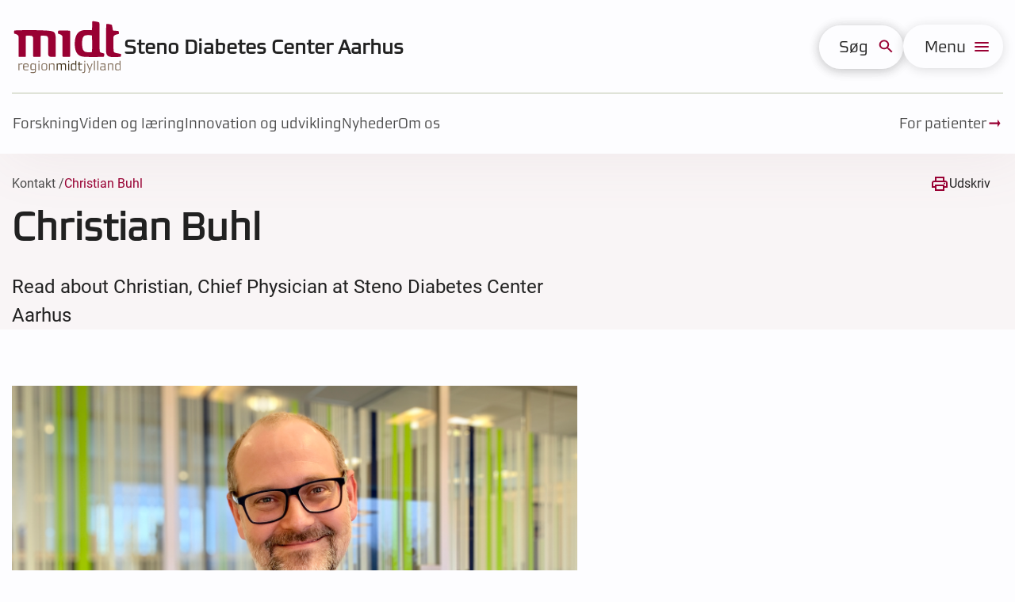

--- FILE ---
content_type: text/html; charset=utf-8
request_url: https://www.stenoaarhus.dk/kontakt/christian-buhl/
body_size: 40837
content:



<!DOCTYPE html>
<!--[if IE 8]><html lang="da" class="lt-ie9 ie8" id="ng-app" xmlns:ng="http://angularjs.org"><![endif]-->
<!--[if gte IE 9]><!-->
<html lang="da-DK" id="ng-app" xmlns:ng="http://angularjs.org">
<!--<![endif]-->
<head>
    <style>
        :root {
            
            --primary: #990033;
            --hero-tile: #bbc5aa;
            --hero-tile-interaction: #7f8f65;
            --hero-tile-text: #212121;
            --baand: #fdfdff;
            --baand-light: #f9f5f6;
            --interactive-elements: #990033;
            --interactive-elements-active: #730026;
            --Txt-main: #212121;
            --link-dark: #990033;
            --txt-interaction: #4a4a4a;
            --disabled-txt: #878787;
            --disabled-bg: #b0b0b0;
            --white-interaction: #f7f7fc;
            --white-interaction-active: #f2f2fa;
            --main-white: #fdfdff;
            --bgLinkRibbonAndGreyTiles: #ededf4;
            --primaryTextColor: #fdfdff;
            --secondaryBackgroundSearch: #e7ebe1;
            --disableBackgroundInteraction: #d6d6d6;
            --primary-btn-default: #990033;
            --primary-btn-text: #fdfdff;
            --primary-btn-interaction: #730026;
            --section-background: #e7ebe1;
            --secondary-icon: #bbc5aa;
            --secondary-btn-text: #212121;
            --secondary-btn-interaction: #7f8f65;
            --secondary-btn-background: #bbc5aa;
            /* Headline */
            --font-headline: Midtsans regular;
            --font-weight-headline: 700;
            --letterspacing-headline: 0em;
            /* Body text */
            --font-text: Roboto;
            --font-weight-text: 400;
            --letterspacing-text: 0em;
        }
    </style>
        <style>
                
                        @font-face {
                            font-family: 'Roboto';
                            src: url('/Resources/Fonts/roboto/Roboto-Regular.woff2') format('woff2'),
                                 url('/Resources/Fonts/roboto/Roboto-Regular.woff') format('woff');
                            font-display: block;
                            font-weight: 400;
                        }
                        @font-face {
                            font-family: 'Roboto';
                            src: url('/Resources/Fonts/roboto/Roboto-Bold.woff2') format('woff2'),
                                 url('/Resources/Fonts/roboto/Roboto-Bold.woff') format('woff');
                            font-display: block;
                            font-weight: 700;
                        }
                
                        @font-face {
                            font-family: 'Midtsans regular';
                            src: url('/Resources/Fonts/midtsans/midtsans_Regular.otf') format('opentype');
                        }
        </style>


        <title>Christian Buhl - Steno Diabetes Center Aarhus</title>
        <meta name="date" content="2025-09-23T10:08:29.29Z" />




    <meta http-equiv="X-UA-Compatible" content="IE=edge" />
    <meta name="viewport" content="width=device-width, initial-scale=1" />

    


<meta name="identifier-URL" content="https://www.stenoaarhus.dk/kontakt/christian-buhl/">
<meta name="revised" content="23-09-2025 10:08:29" />



    <meta name="Description" content="Christian Buhl" />
    <meta property='og:title' content='Christian Buhl' />
    <meta name="Keywords" content="Christian Buhl, Steno Diabetes Center Aarhus, steno, steno aarhus, steno diabetes, diabetescenter, aarhus universitetshospital, region midtjylland" />
    <meta name="Description" content="Read about Christian, Chief Physician at Steno Diabetes Center Aarhus" />



<meta property="og:url" content="https://www.stenoaarhus.dk/kontakt/christian-buhl/" />

    <meta property='og:site_name' content='Steno Diabetes Center Aarhus - for fagfolk' />

    <meta property="og:description" content="Read about Christian, Chief Physician at Steno Diabetes Center Aarhus" />





    

    <link rel="shortcut icon" type="image/ico" href="/globalassets/zdesign/midt_icon180.png">

    
    
    
    

<link rel="stylesheet" href="/Bundled/new/css/internet-Ce1Uk1GD.min.css">
<script type="module" src="/Bundled/new/internet-BjBlKf9X.js"></script>


    <!--[if lt IE 10]>
        <script type="text/javascript" src="/Resources/Scripts/Frameworks/Pie/PIE.js?hash=c15da940666362b333924a4cda28596a"></script>
    <![endif]-->
    <!-- HTML5 shim and Respond.js IE8 support of HTML5 elements and media queries -->
    <!--[if lt IE 9]>
        <script src="/Resources/Scripts/Legacy/modernizr.min.js?hash=93411880a3af87e6ba9d084651b7c817"></script>
        <script src="/Resources/Scripts/Legacy/html5shiv-printshiv.js?hash=d0d9a764f9d376be88401200ad930100"></script>
        <script src="/Resources/Scripts/Legacy/respond.min.js?hash=78915bb8b3dd6696d3842d82ed48b104"></script>
    <![endif]-->

<script id="Cookiebot" src="https://consent.cookiebot.com/uc.js" data-cbid="29978eae-abe4-46d9-92e3-03e41caa3adb" data-blockingmode="auto" type="text/javascript"></script>

    <meta name="google-site-verification" content="iRlE9UnVNrMyVY6JUxPg_VAUULVOqavo4QwlldIN6QQ" />

    <!-- www.Cludo.com search start CSS -->
    <!-- www.Cludo.com search end CSS   -->

    
</head>
<body
    lang="da-DK"
    data-ContentLinkid="736837"
    class="newWeb  mode-default"
    data-theme="base"
>
    <a href="#main" class="skip-main skip-main-new">G&#229; til indhold</a>

    <div class="containerWrapper layout-wrapper">
        <div class="megaMenu-overlay"></div>
        <div class="search-overlay"></div>

        <!-- Siteimprove Exclude Start -->
            <header role="banner" class="main-header">
                <div class="header-sticky">
                    <div class="header__container">
                        <div class="container">
                            <div class="header-wrapper">
                                <div class="header__inner">
                                    <div class="branding">
                                        <div id="logo">
                                            <a href="/" title="Logo">
                                                <img src="/globalassets/zdesign/ny-design/logoer/logo-desktop.svg"
                                                    class="img-responsive main-logo"
                                                    alt="Steno Diabetes Center Aarhus"
                                                    data-logo-mobile="/globalassets/zdesign/ny-design/logoer/logo-desktop.svg">
                                            </a>
                                        </div>
                                        <a class="organisation-name" href="/" title="organisations navn">
                                            <p>Steno Diabetes Center Aarhus</p>
                                        </a>

                                    </div>
                                    <div class="nav-extras --two">
                                                                                <div class="nav-search">
                                            
<div class="cludoWrapper" id="search" role="search">
    <div class="searchbox">
        <!-- Cludo search top bar start -->
        <div id="cludo-search-form">
            <div class="search-wrapper">
                <div class="input-hidden-label" data-title="S&#248;g" aria-hidden="true">
                    <p data-title="S&#248;g">S&#248;g</p>
                </div>
                <input name="searchrequest" type="text" title="S&#248;g" class="search-input header-search" autocomplete="off" placeholder="S&#248;g">
                <button type="button" class="search-button-mobil search-button search-button--allow-empty" title="S&#248;g" data-url="/sogeresultater/">
                    <div class="lupe-wrapper"><svg width='24' height='25' viewBox='0 0 24 25' fill='' xmlns='http://www.w3.org/2000/svg'><path d='M17.1667 15.362H16.1133L15.74 15.002C17.0467 13.482 17.8333 11.5086 17.8333 9.36198C17.8333 4.57531 13.9533 0.695312 9.16667 0.695312C4.38 0.695312 0.5 4.57531 0.5 9.36198C0.5 14.1486 4.38 18.0286 9.16667 18.0286C11.3133 18.0286 13.2867 17.242 14.8067 15.9353L15.1667 16.3086V17.362L21.8333 24.0153L23.82 22.0286L17.1667 15.362ZM9.16667 15.362C5.84667 15.362 3.16667 12.682 3.16667 9.36198C3.16667 6.04198 5.84667 3.36198 9.16667 3.36198C12.4867 3.36198 15.1667 6.04198 15.1667 9.36198C15.1667 12.682 12.4867 15.362 9.16667 15.362Z'/></svg></div>
                    <div class="close-wrapper"><svg width='24' height='25' viewBox='0 0 24 25' xmlns='http://www.w3.org/2000/svg'><path d = 'M19 6.91L17.59 5.5L12 11.09L6.41 5.5L5 6.91L10.59 12.5L5 18.09L6.41 19.5L12 13.91L17.59 19.5L19 18.09L13.41 12.5L19 6.91Z'/></ svg ></div>
                </button>
            </div>
        </div>
        <!-- Cludo search top bar end -->
    </div>
</div>
                                        </div>

                                        <button aria-label="menu" name="menu" aria-expanded="false" type="button" class="navbar-toggle new js-burger-trigger">
                                            <div class="navbar-title">
                                                Menu
                                            </div>
                                            <span class="navbar-burger-menu">
                                                <span class="sr-only">Toggle navigation</span>
                                                <span class="icon-bar icon-bar1"></span>
                                                <span class="icon-bar icon-bar2"></span>
                                                <span class="icon-bar icon-bar3"></span>
                                            </span>
                                        </button>
                                    </div>
                                </div>
                            </div>
                        </div>

                    </div>
                    




<div class="burger js-burger">


    <nav aria-label="Hovedmenu" class="container burger-container">
        <ul class="menu-wrapper row" id="menubar" role="menubar" aria-label="Burgermenu wrapper">




    <li class="menu-item-heading" role="none">
            <a href="/forskning/">
                <span>Forskning</span>
            </a>
                <button data-accordion-header
                    class="accordion-dropdown">
                    <svg width='20' height='12' viewBox='0 0 20 12' xmlns='http://www.w3.org/2000/svg'><path d = 'M1.77 0.230469L0 2.00047L10 12.0005L20 2.00047L18.23 0.230469L10 8.46047L1.77 0.230469Z'/></ svg>
                </button>
                    <ul role="menu" data-accordion-content tabindex="-1" aria-label="Submenu Links" class="menu__level2">

                        <li  role="none">
                            <a tabindex="0" role="menuitem" href="/research/" class="level-2">
                                Research
                            </a>
                        </li>
                        <li  role="none">
                            <a tabindex="0" role="menuitem" href="/tvarsektoriel-forskning/sygdom-og-trivsel/" class="level-2">
                                Sygdom og trivsel hos personer med diabetes
                            </a>
                        </li>
                        <li  role="none">
                            <a tabindex="0" role="menuitem" href="/tvarsektoriel-forskning/organisering-og-ledelse/" class="level-2">
                                Tv&#230;rsektoriel organisering og ledelse
                            </a>
                        </li>
                        <li  role="none">
                            <a tabindex="0" role="menuitem" href="/tvarsektoriel-forskning/forebyggelse-af-overvagt-og-diabetes/" class="level-2">
                                Forebyggelse af overv&#230;gt og diabetes
                            </a>
                        </li>
                        <li  role="none">
                            <a tabindex="0" role="menuitem" href="/kontakt/kontakt-forskning/" class="level-2">
                                Kontakt forskning
                            </a>
                        </li>

            </ul>
    </li>




    <li class="menu-item-heading" role="none">
            <a href="/viden-og-laering/">
                <span>Viden og l&#230;ring</span>
            </a>
                <button data-accordion-header
                    class="accordion-dropdown">
                    <svg width='20' height='12' viewBox='0 0 20 12' xmlns='http://www.w3.org/2000/svg'><path d = 'M1.77 0.230469L0 2.00047L10 12.0005L20 2.00047L18.23 0.230469L10 8.46047L1.77 0.230469Z'/></ svg>
                </button>
                    <ul role="menu" data-accordion-content tabindex="-1" aria-label="Submenu Links" class="menu__level2">

                        <li  role="none">
                            <a tabindex="0" role="menuitem" href="/viden-og-laering/kurser/" class="level-2">
                                Kurser og uddannelse
                            </a>
                        </li>
                        <li  role="none">
                            <a tabindex="0" role="menuitem" href="/viden-og-laering/podcast/" class="level-2">
                                Podcast
                            </a>
                        </li>
                        <li  role="none">
                            <a tabindex="0" role="menuitem" href="/viden-og-laering/events/" class="level-2">
                                Events
                            </a>
                        </li>

            </ul>
    </li>




    <li class="menu-item-heading" role="none">
            <a href="/samarbejde-og-udvikling/">
                <span>Innovation og udvikling</span>
            </a>
                <button data-accordion-header
                    class="accordion-dropdown">
                    <svg width='20' height='12' viewBox='0 0 20 12' xmlns='http://www.w3.org/2000/svg'><path d = 'M1.77 0.230469L0 2.00047L10 12.0005L20 2.00047L18.23 0.230469L10 8.46047L1.77 0.230469Z'/></ svg>
                </button>
                    <ul role="menu" data-accordion-content tabindex="-1" aria-label="Submenu Links" class="menu__level2">

                        <li  role="none">
                            <a tabindex="0" role="menuitem" href="/samarbejde-og-udvikling/fremtidens-diabetesklinik/" class="level-2">
                                Udvikling af behandlingstilbud
                            </a>
                        </li>
                        <li  role="none">
                            <a tabindex="0" role="menuitem" href="/link/15febc21919545cb9535a5cf38d9b4c0.aspx" class="level-2">
                                SAMBLIK-diabetes
                            </a>
                        </li>
                        <li  role="none">
                            <a tabindex="0" role="menuitem" href="/samarbejde-og-udvikling/indblik/" class="level-2">
                                INDBLIK
                            </a>
                        </li>

            </ul>
    </li>




    <li class="menu-item-heading" role="none">
            <a href="/nyheder/">
                <span>Nyheder</span>
            </a>
            </li>




    <li class="menu-item-heading" role="none">
            <a href="/om-os/">
                <span>Om os</span>
            </a>
                <button data-accordion-header
                    class="accordion-dropdown">
                    <svg width='20' height='12' viewBox='0 0 20 12' xmlns='http://www.w3.org/2000/svg'><path d = 'M1.77 0.230469L0 2.00047L10 12.0005L20 2.00047L18.23 0.230469L10 8.46047L1.77 0.230469Z'/></ svg>
                </button>
                    <ul role="menu" data-accordion-content tabindex="-1" aria-label="Submenu Links" class="menu__level2">

                        <li  role="none">
                            <a tabindex="0" role="menuitem" href="/om-os/vision-og-strategi/" class="level-2">
                                Vision og strategi
                            </a>
                        </li>
                        <li  role="none">
                            <a tabindex="0" role="menuitem" href="/om-os/bestyrelse/" class="level-2">
                                M&#248;d vores bestyrelse
                            </a>
                        </li>
                        <li  role="none">
                            <a tabindex="0" role="menuitem" href="/om-os/job/" class="level-2">
                                Job hos Steno Diabetes Center Aarhus
                            </a>
                        </li>
                        <li  role="none">
                            <a tabindex="0" role="menuitem" href="/om-os/moed-steno-aarhus/" class="level-2">
                                M&#248;d Steno Aarhus
                            </a>
                        </li>
                        <li  role="none">
                            <a tabindex="0" role="menuitem" href="/kontakt/" class="level-2">
                                Kontakt
                            </a>
                        </li>

            </ul>
    </li>

        </ul>

            <ul class="menu-wrapper row fagfolk-mobile">
                    <li class="menu-item-heading">
                        <a href="/behandling/">
                            For patienter
                            <svg width='24' height='34' viewBox='0 0 24 34' xmlns='http://www.w3.org/2000/svg'><path d = 'M16.01 15.2049H4V17.969H16.01V22.1153L20 16.587L16.01 11.0586V15.2049V15.2049Z'/></ svg >
                        </a>
                    </li>
            </ul>
    </nav>
</div>


                    <div class="container navlinkswrapper">
                        <nav aria-label="Hoved navigation" class="">
                            
    <div class="main-navbar">
        <div class="navbar megaMenu navbar-default topnav">
            <div class="collapse navbar-collapse" id="topNavbar">
                <ul class="nav navbar-nav" aria-label="quicklinks">


                        <li class="dropdown megaMenu-fw">
                            <a href="/forskning/" class="disabled" data-toggle="dropdown">Forskning</a>
                        </li>
                        <li class="dropdown megaMenu-fw">
                            <a href="/viden-og-laering/" class="disabled" data-toggle="dropdown">Viden og l&#230;ring</a>
                        </li>
                        <li class="dropdown megaMenu-fw">
                            <a href="/samarbejde-og-udvikling/" class="disabled" data-toggle="dropdown">Innovation og udvikling</a>
                        </li>
                        <li class="dropdown megaMenu-fw">
                            <a href="/nyheder/" class="disabled" data-toggle="dropdown">Nyheder</a>
                        </li>
                        <li class="dropdown megaMenu-fw">
                            <a href="/om-os/" class="disabled" data-toggle="dropdown">Om os</a>
                        </li>
                        <li class="dropdown megaMenu-fw activelink">
                            <a href="/kontakt/" class="disabled" data-toggle="dropdown">Kontakt</a>
                        </li>
                        <li class="dropdown megaMenu-fw">
                            <a href="/forskning/" class="disabled" data-toggle="dropdown">Tv&#230;rsektorielt</a>
                        </li>
                        <li class="dropdown megaMenu-fw">
                            <a href="/behandling/" class="disabled" data-toggle="dropdown">Behandling</a>
                        </li>
                        <li class="dropdown megaMenu-fw">
                            <a href="/container/" class="disabled" data-toggle="dropdown">CONTAINER</a>
                        </li>
                </ul>
            </div>
        </div>
            <div id="fagfolk">
                <ul>

                        <li>
                            <a title="Information til patienter" href="/behandling/">
                                For patienter
                                <svg width='24' height='34' viewBox='0 0 24 34' xmlns='http://www.w3.org/2000/svg'><path d = 'M16.01 15.2049H4V17.969H16.01V22.1153L20 16.587L16.01 11.0586V15.2049V15.2049Z'/></ svg >
                            </a>
                        </li>
                </ul>
            </div>
    </div>

                        </nav>
                    </div>
                </div>
            </header>


        <!-- Siteimprove Exclude Slut -->
        <main id="main" class="main  ">


                <div class="manchet__wrapper redesign-BG  ">
                    <div class="rm-container">
                        <div class="breadcrumbs-container">
                                <nav class="breadcrumb-nav breadcrumb-nav-new" role="navigation" aria-label="Brødkrumme">
        
            <span class="breadcrumb-link">
                <a href="/kontakt/">Kontakt</a>
            </span>
        <span class="active">
Christian Buhl        </span>
    </nav>



                            <div class="icon-content">
                                <div class="share-icons-row">
                                    <div class="share-icons-wrapper">
                                        

    <div class="accessibilityTools">
        <button class="function-second-btn" type="button" onclick="window.open('https://www.stenoaarhus.dk/kontakt/christian-buhl/PrintPage','_blank');">
            <svg width='24' height='24' viewBox='0 0 24 24' xmlns='http://www.w3.org/2000/svg'><path d = 'M18 12.5C18.5523 12.5 19 12.0523 19 11.5C19 10.9477 18.5523 10.5 18 10.5C17.4477 10.5 17 10.9477 17 11.5C17 12.0523 17.4477 12.5 18 12.5Z' fill='currentColor'/><path d = 'M19 8H18V3H6V8H5C3.34 8 2 9.34 2 11V17H6V21H18V17H22V11C22 9.34 20.66 8 19 8ZM8 5H16V8H8V5ZM16 19H8V15H16V19ZM20 15H18V13H6V15H4V11C4 10.45 4.45 10 5 10H19C19.55 10 20 10.45 20 11V15Z' fill='currentColor'/></ svg >
            <span>Udskriv</span>
        </button>
    </div>

                                        
                                    </div>
                                </div>
                            </div>
                        </div>
                        <div class="page-header">
                            <div class="page-header__manchet__div">
                                <div class="page-header__manchet__div-content">
                                    <h1>Christian Buhl</h1>
                                                                        <p class="manchet-p">Read about Christian, Chief Physician at Steno Diabetes Center Aarhus</p>
                                </div>
                                <div class="chips">
                                    <p class="chips__text">G&#229; direkte til:</p>
                                    <div class="chips__items" id="js-chip-placeholder">
                                    </div>
                                </div>
                                

                            </div>
                            <div class="manchet-right-wrapper">
                                <div class="ankerlink-wrapper">
                                    <div class="ankerlink-div">
                                        <div class="hidden">
                                            <a href="#" class="kontakt-link">
                                                <div class="links-div-boks">
                                                    <svg width='24' height='24' viewBox='0 0 24 24' xmlns='http://www.w3.org/2000/svg'><path d = 'M19 17.47C18.12 17.4 17.25 17.25 16.4 17.02L15.21 18.21C16.41 18.62 17.69 18.88 19.01 18.96V17.47H19ZM6.54004 5H5.04004C5.13004 6.32 5.39004 7.59 5.79004 8.8L6.99004 7.6C6.75004 6.76 6.60004 5.89 6.54004 5Z' /><path d = 'M20 21C20.55 21 21 20.55 21 20V16.51C21 15.96 20.55 15.51 20 15.51C18.76 15.51 17.55 15.31 16.43 14.94C16.33 14.9 16.22 14.89 16.12 14.89C15.86 14.89 15.61 14.99 15.41 15.18L13.21 17.38C10.38 15.93 8.06 13.62 6.62 10.79L8.82 8.59C9.1 8.31 9.18 7.92 9.07 7.57C8.7 6.45 8.5 5.25 8.5 4C8.5 3.45 8.05 3 7.5 3H4C3.45 3 3 3.45 3 4C3 13.39 10.61 21 20 21ZM16.4 17.02C17.25 17.26 18.12 17.41 19 17.47V18.96C17.68 18.87 16.41 18.61 15.2 18.21L16.4 17.02ZM5.03 5H6.53C6.6 5.89 6.75 6.76 6.99 7.59L5.79 8.79C5.38 7.59 5.12 6.32 5.03 5Z'/></ svg >
                                                    <p>Kontakt</p>
                                                </div>
                                            </a>
                                        </div>
                                        <div class="hidden">
                                            <a href="#" class="relaterede-link">
                                                <div class="links-div-boks">
                                                    <svg width='24' height='24' viewBox='0 0 24 24' xmlns='http://www.w3.org/2000/svg'><path d = 'M21 5C19.89 4.65 18.67 4.5 17.5 4.5C15.55 4.5 13.45 4.9 12 6C10.55 4.9 8.45 4.5 6.5 4.5C4.55 4.5 2.45 4.9 1 6V20.65C1 20.9 1.25 21.15 1.5 21.15C1.6 21.15 1.65 21.1 1.75 21.1C3.1 20.45 5.05 20 6.5 20C8.45 20 10.55 20.4 12 21.5C13.35 20.65 15.8 20 17.5 20C19.15 20 20.85 20.3 22.25 21.05C22.35 21.1 22.4 21.1 22.5 21.1C22.75 21.1 23 20.85 23 20.6V6C22.4 5.55 21.75 5.25 21 5ZM3 18.5V7C4.1 6.65 5.3 6.5 6.5 6.5C7.84 6.5 9.63 6.91 11 7.49V18.99C9.63 18.41 7.84 18 6.5 18C5.3 18 4.1 18.15 3 18.5ZM21 18.5C19.9 18.15 18.7 18 17.5 18C16.16 18 14.37 18.41 13 18.99V7.49C14.37 6.9 16.16 6.5 17.5 6.5C18.7 6.5 19.9 6.65 21 7V18.5Z'/><path d = 'M11 7.49C9.63 6.91 7.84 6.5 6.5 6.5C5.3 6.5 4.1 6.65 3 7V18.5C4.1 18.15 5.3 18 6.5 18C7.84 18 9.63 18.41 11 18.99V7.49Z'/></ svg >
                                                    <p>Relaterede sider</p>
                                                </div>
                                            </a>
                                        </div>
                                        <div class="hidden">
                                            <a href="#" class="nyttige-link">
                                                <div class="links-div-boks">
                                                    <svg width='24' height='24' viewBox='0 0 24 24' xmlns='http://www.w3.org/2000/svg'><path opacity = '0.87' d = 'M17 7H13V9H17C18.65 9 20 10.35 20 12C20 13.65 18.65 15 17 15H13V17H17C19.76 17 22 14.76 22 12C22 9.24 19.76 7 17 7ZM11 15H7C5.35 15 4 13.65 4 12C4 10.35 5.35 9 7 9H11V7H7C4.24 7 2 9.24 2 12C2 14.76 4.24 17 7 17H11V15ZM8 11H16V13H8V11Z'/></ svg >
                                                    <p>Nyttige links</p>
                                                </div>
                                            </a>
                                        </div>
                                        <div class="hidden">
                                            <a href="#" class="news-link">
                                                <div class="links-div-boks">
                                                    <svg xmlns='http://www.w3.org/2000/svg' height='24' viewBox='0 -960 960 960' width='24'><path d='M720-440v-80h160v80H720Zm48 280-128-96 48-64 128 96-48 64Zm-80-480-48-64 128-96 48 64-128 96ZM200-200v-160h-40q-33 0-56.5-23.5T80-440v-80q0-33 23.5-56.5T160-600h160l200-120v480L320-360h-40v160h-80Zm240-182v-196l-98 58H160v80h182l98 58Zm120 36v-268q27 24 43.5 58.5T620-480q0 41-16.5 75.5T560-346ZM300-480Z'/></svg>
                                                    <p></p>
                                                </div>
                                            </a>
                                        </div>
                                    </div>
                                </div>
                            </div>

                        </div>
                    </div>
                </div>

                <div class="page-content">

                        <div class="main-content-wrapper ">

                            <div class="container">
                                <div class="main-content content-page">
                                    <!-- Siteimprove Exclude Start -->
                                    <div class="col-sm-3 hidden-xs aside-left">
                                        
         

<nav class="aside-navigation" role="navigation" aria-label="Under navigation/menu">
        <a href="/kontakt/" class="heading">Kontakt</a>

    <ul class="nav nav-pills nav-stacked">
        

            <li class="active">
                <a href="/kontakt/christian-buhl/" >Christian Buhl</a>
                
            </li>
    </ul>
</nav>


    
                                    </div>
                                    <!-- Siteimprove Exclude Slut -->
                                    <div id="736837" class="content">
                                        



<div id="pageContent" class="content-page">
    <div class="row">




        <div class="col-xs-12 text-content">
            
        </div>
    </div>
    <div class="row"><div class="row block-row"  data-type="block" id="1260861"><div class="block col-xs-12 pull-left settings--theme-notheme">

<div class="text-block block-inner ">
    
    <div class="block-content  ">
        <div class="text-block-inner image__above">

                <div class="text-block-content">
                        <div class="text-block-image">
        <section class="Content-img-wrapper img-above " data-type="block" id="1260861">
            <picture class="">
                <img src="/link/dff349d9ad3f482389ed131bb4ea05b4.aspx?format=WebP" alt="Picture of Christian Buhl" class="text-block-img img-responsive" />
            </picture>
                    </section>
                        </div>
                                            <div>
<p>Chief Physician</p>
<p><a href="mailto:chrisbuh@rm.dk">chrisbuh@rm.dk</a></p>                                                    </div>
                </div>
        </div>
    </div>
</div>



</div></div></div>


</div>




                                    </div>
                                    <!-- Siteimprove Exclude Start -->
                                    <aside class="aside-right hidden" role="complementary" aria-label="print artiklen og supplerende indhold til artiklen">
                                        <div id="js-anchor-progress-bar"></div>
                                        <div class="aside-right-legacy anchor-pusher">
                                            
                                        </div>
                                    </aside>
                                    <!-- Siteimprove Exclude Slut -->
                                </div>
                            </div>
                        </div>
                </div>


            <div class="wideContent">
                



                
            </div>
        </main>

        <!-- Siteimprove Exclude Start -->
        

        <footer class="footer" role="contentinfo">
    <div class="main-footer">
        <div class="rm-container">
            <div id="footer-logo">
                    <div
                        style="max-width: 200px">
                        <a class="footer_logo" href="/">
                            <img src="/globalassets/zdesign/ny-design/logoer/logo-desktop.svg" class="img-responsive footer-logo"
                                alt="Steno Diabetes Center Aarhus">
                        </a>
                    </div>
            </div>
            <div>
                <div class="footer-content-columns">
<div class="footer_column">

        <h2 class="footer__header">
            Steno Diabetes Center Aarhus
        </h2>

        <div class="footer__text">
            <p>Aarhus Universitetshospital<br />Palle Juul-Jensens Boulevard 11, <br />Indgang A,<br />8200 Aarhus N.</p>
        </div>
            <ul>
                <li>

                    <a href="mailto:sdca@rm.dk" target="_blank" title="Skriv til Steno Diabetes Center Aarhus">
                        Send e-mail
                    </a>
                </li>
                <li>

                    <a href="/kontakt/" title="Find flere kontaktoplysninger her">
                        Find medarbejdere
                    </a>
                </li>
                <li>

                    <a href="mailto:auh.sdca.webredaktoer@rm.dk" target="_blank" title="Kontakt webredakt&#248;r">
                        Kontakt webredakt&#248;r
                    </a>
                </li>
        </ul>
</div><div class="footer_column">

        <h2 class="footer__header">
            Genveje
        </h2>

            <ul>
                <li>

                    <a href="/kontakt/" title="Kontakt">
                        Kontakt
                    </a>
                </li>
                <li>

                    <a href="/om-os/job/" title="Job hos Steno Diabetes Center Aarhus">
                        Job hos os
                    </a>
                </li>
                <li>

                    <a href="/om-os/" title="Om os">
                        Om os
                    </a>
                </li>
                <li>

                    <a href="/om-os/vision-og-strategi/" title="Vision og strategi">
                        Vision og strategi
                    </a>
                </li>
                <li>

                    <a href="/samarbejde-og-udvikling/" title="Samarbejde og udvikling">
                        Samarbejde og udvikling
                    </a>
                </li>
                <li>

                    <a href="/kontakt/find-en-ekspert/" title="Find en ekspert">
                        Find en ekspert
                    </a>
                </li>
        </ul>
</div><div class="footer_column">

        <h2 class="footer__header">
            Nyheder
        </h2>

            <ul>
                <li>

                    <a href="/nyheder/">
                        Nyheder
                    </a>
                </li>
                <li>

                    <a href="https://www.linkedin.com/company/28664030/admin/dashboard/" target="_blank" title="F&#248;lg os p&#229; LinkedIn">
                        F&#248;lg os p&#229; LinkedIn
                    </a>
                </li>
                <li>

                    <a href="/nyheder/nyhedsmail/" title="Nyhedsmail ">
                        Nyhedsmail
                    </a>
                </li>
        </ul>
</div><div class="footer_column">

        <h2 class="footer__header">
            English
        </h2>

            <ul>
                <li>

                    <a href="/english/" title="About Steno Diabetes Center Aarhus">
                        About us
                    </a>
                </li>
                <li>

                    <a href="/research/" title="Research">
                        Research
                    </a>
                </li>
                <li>

                    <a href="/research/research-meetings/" title="Research meetings">
                        Research meetings
                    </a>
                </li>
                <li>

                    <a href="https://steno-aarhus.github.io/research/" target="_blank" title="For research employees at Steno Diabetes Center Aarhus">
                        For employees: SDCA Research
                    </a>
                </li>
        </ul>
</div>
                </div>
            </div>
        </div>
            <div class="sub-footer col-md-12">
                <div class="container">


<div class="social-icons-container">
</div>                                            <ul class="sub-footer__links footerNosome">
                                <li class="sub-footer__links__item">
                                    <a href="http://was.digst.dk/stenoaarhus-dk" target="_blank" class="sub-footer__links__item__link">
                                        Tilg&#230;ngelighedserkl&#230;ring
                                    </a>
                                </li>
                                <li class="sub-footer__links__item">
                                    <a href="/cookies/" class="sub-footer__links__item__link">
                                        Cookies
                                    </a>
                                </li>
                        </ul>
                </div>


            </div>
</footer>

        <!-- Siteimprove Exclude Slut -->
    </div>

    <script type="text/javascript" src="https://cdnjs.cloudflare.com/ajax/libs/jquery/2.2.4/jquery.min.js" data-cookieconsent="ignore"></script>
    <script type="text/javascript" src="https://cdnjs.cloudflare.com/ajax/libs/slick-carousel/1.9.0/slick.min.js" data-cookieconsent="ignore"></script>

    


    


    


    
    
    
    

    
    <script type="text/javascript">
        /*<![CDATA[*/
        (function () {
            var sz = document.createElement('script'); sz.type = 'text/javascript'; sz.async = true;
            sz.src = '//ssl.siteimprove.com/js/siteanalyze_2642.js';
            var s = document.getElementsByTagName('script')[0]; s.parentNode.insertBefore(sz, s);
        })();
        /*]]>*/
    </script>

        <link rel="stylesheet" type="text/css" href="https://customer.cludo.com/templates/86/2024-templates/dist/styles/cludo-search-results.css">
    <!-- www.Cludo.com search start JS -->
        <script>
            window.cludo_engineId =  11476;
            window.cludo_language = "da";
            window.cludo_searchUrl = "/sogeresultater/";
            window.cludo_isMultiSite = false; 
        </script>
        <script src="https://customer.cludo.com/scripts/bundles/search-script.min.js" type="text/javascript"></script>
        <script src="https://customer.cludo.com/templates/86/2024-templates/dist/js/cludo-search-results.js" type="text/javascript" onload=""></script>

    <!-- Inert polyfil-->
    <script>
        window.addEventListener("load", function () {
            function h(a, b, c) { if (0 > b) { if (a.previousElementSibling) { for (a = a.previousElementSibling; a.lastElementChild;)a = a.lastElementChild; return a } return a.parentElement } if (a != c && a.firstElementChild) return a.firstElementChild; for (; null != a;) { if (a.nextElementSibling) return a.nextElementSibling; a = a.parentElement } return null } function g(a) { for (; a && a !== document.documentElement;) { if (a.hasAttribute("inert")) return a; a = a.parentElement } return null } (function (a) {
                var b = document.createElement("style");
                b.type = "text/css"; b.styleSheet ? b.styleSheet.cssText = a : b.appendChild(document.createTextNode(a)); document.body.appendChild(b)
            })("/*[inert]*/[inert]{position:relative!important;-webkit-user-select:none;-moz-user-select:none;-ms-user-select:none;user-select:none;pointer-events:none}[inert]::before{content:'';display:block;position:absolute;top:0;left:0;right:0;bottom:0}"); var c = 0; document.addEventListener("keydown", function (a) { c = 9 === a.keyCode ? a.shiftKey ? -1 : 1 : 0 }); document.addEventListener("mousedown",
                function () { c = 0 }); document.body.addEventListener("focus", function (a) {
                    var b = a.target, f = g(b); if (f) {
                        if (document.hasFocus() && 0 !== c) {
                            var d = document.activeElement, e = new KeyboardEvent("keydown", { keyCode: 9, which: 9, key: "Tab", code: "Tab", keyIdentifier: "U+0009", shiftKey: !!(0 > c), bubbles: !0 }); Object.defineProperty(e, "keyCode", { value: 9 }); document.activeElement.dispatchEvent(e); if (d != document.activeElement) return; for (d = f; ;) {
                                d = h(d, c, f); if (!d) break; a: {
                                    e = b; if (!(0 > d.tabIndex) && (d.focus(), document.activeElement !== e)) {
                                        e =
                                            !0; break a
                                    } e = !1
                                } if (e) return
                            }
                        } b.blur(); a.preventDefault(); a.stopPropagation()
                    }
                }, !0); document.addEventListener("click", function (a) { g(a.target) && (a.preventDefault(), a.stopPropagation()) }, !0)
        });
    </script>

    
</body>
</html>


--- FILE ---
content_type: application/x-javascript
request_url: https://consentcdn.cookiebot.com/consentconfig/29978eae-abe4-46d9-92e3-03e41caa3adb/stenoaarhus.dk/configuration.js
body_size: 464
content:
CookieConsent.configuration.tags.push({id:170913378,type:"script",tagID:"",innerHash:"",outerHash:"",tagHash:"17274903413017",url:"https://consent.cookiebot.com/uc.js",resolvedUrl:"https://consent.cookiebot.com/uc.js",cat:[1]});CookieConsent.configuration.tags.push({id:170913384,type:"script",tagID:"",innerHash:"",outerHash:"",tagHash:"6250485189371",url:"",resolvedUrl:"",cat:[3]});CookieConsent.configuration.tags.push({id:170913397,type:"iframe",tagID:"",innerHash:"",outerHash:"",tagHash:"2056842835983",url:"https://region-midtjylland.23video.com/v.ihtml/player.html?token=30a440d5a1d2f43b03ed89a1a00eb9e2&source=embed&photo%5fid=82166493",resolvedUrl:"https://region-midtjylland.23video.com/v.ihtml/player.html?token=30a440d5a1d2f43b03ed89a1a00eb9e2&source=embed&photo%5fid=82166493",cat:[1]});CookieConsent.configuration.tags.push({id:170913401,type:"script",tagID:"",innerHash:"",outerHash:"",tagHash:"10681898441015",url:"",resolvedUrl:"",cat:[1]});CookieConsent.configuration.tags.push({id:170913402,type:"iframe",tagID:"",innerHash:"",outerHash:"",tagHash:"5195387631826",url:"https://widget.spreaker.com/player?episode_id=41678388&theme=light&autoplay=false&live-autoplay=false&chapters-image=true&episode_image_position=left&hide-logo=true&hide-likes=true&hide-comments=true&hide-sharing=false&hide-download=false",resolvedUrl:"https://widget.spreaker.com/player?episode_id=41678388&theme=light&autoplay=false&live-autoplay=false&chapters-image=true&episode_image_position=left&hide-logo=true&hide-likes=true&hide-comments=true&hide-sharing=false&hide-download=false",cat:[1]});CookieConsent.configuration.tags.push({id:170913411,type:"iframe",tagID:"",innerHash:"",outerHash:"",tagHash:"7128543237100",url:"https://regionsjaelland.23video.com/v.ihtml/player.html?source=share&photo%5fid=72839774",resolvedUrl:"https://regionsjaelland.23video.com/v.ihtml/player.html?source=share&photo%5fid=72839774",cat:[3,4]});CookieConsent.configuration.tags.push({id:170913414,type:"picture",tagID:"",innerHash:"",outerHash:"",tagHash:"1260985303573",url:"https://www.stenoaarhus.dk/link/6b1336bb8d574590953091cead9c1192.aspx?format=WebP",resolvedUrl:"https://www.stenoaarhus.dk/link/6b1336bb8d574590953091cead9c1192.aspx?format=WebP",cat:[1]});CookieConsent.configuration.tags.push({id:170913415,type:"picture",tagID:"",innerHash:"",outerHash:"",tagHash:"13034524075991",url:"https://www.stenoaarhus.dk/link/75b0fc97927a45809e67147be4a4225a.aspx?format=WebP",resolvedUrl:"https://www.stenoaarhus.dk/link/75b0fc97927a45809e67147be4a4225a.aspx?format=WebP",cat:[1]});